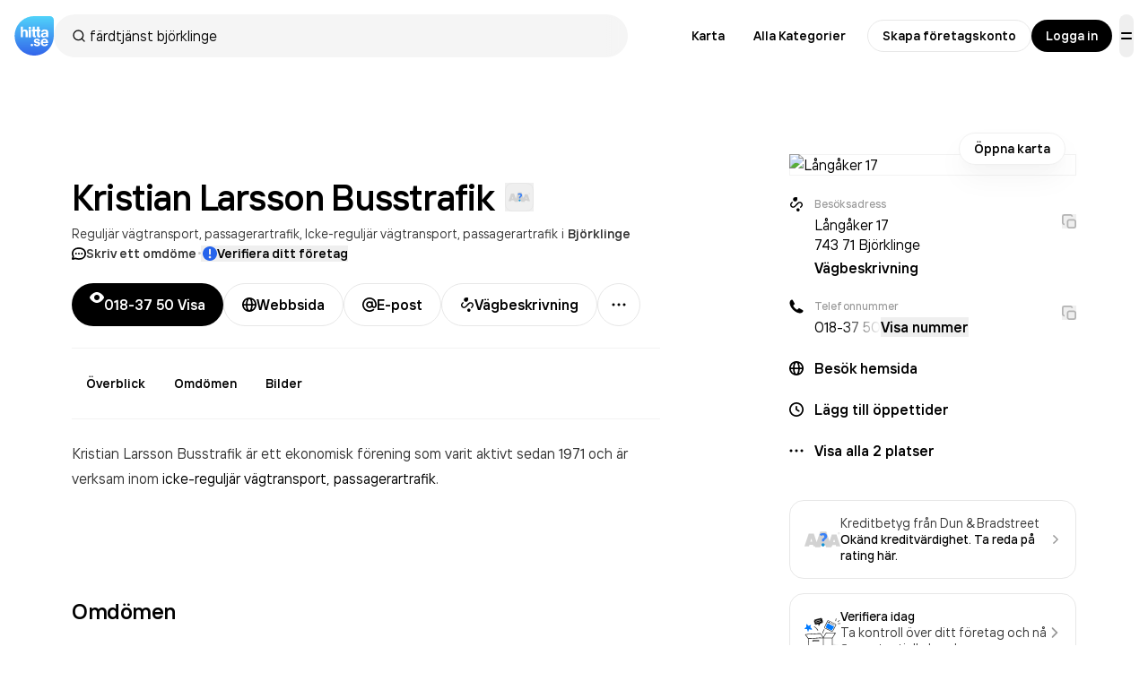

--- FILE ---
content_type: text/html; charset=utf-8
request_url: https://www.google.com/recaptcha/api2/anchor?ar=1&k=6Lfm3bYUAAAAAPoVuCyjoxlL0Vx36y0tEFNOxLJV&co=aHR0cHM6Ly93d3cuaGl0dGEuc2U6NDQz&hl=en&v=PoyoqOPhxBO7pBk68S4YbpHZ&size=invisible&anchor-ms=20000&execute-ms=30000&cb=x1xun3ermi80
body_size: 48612
content:
<!DOCTYPE HTML><html dir="ltr" lang="en"><head><meta http-equiv="Content-Type" content="text/html; charset=UTF-8">
<meta http-equiv="X-UA-Compatible" content="IE=edge">
<title>reCAPTCHA</title>
<style type="text/css">
/* cyrillic-ext */
@font-face {
  font-family: 'Roboto';
  font-style: normal;
  font-weight: 400;
  font-stretch: 100%;
  src: url(//fonts.gstatic.com/s/roboto/v48/KFO7CnqEu92Fr1ME7kSn66aGLdTylUAMa3GUBHMdazTgWw.woff2) format('woff2');
  unicode-range: U+0460-052F, U+1C80-1C8A, U+20B4, U+2DE0-2DFF, U+A640-A69F, U+FE2E-FE2F;
}
/* cyrillic */
@font-face {
  font-family: 'Roboto';
  font-style: normal;
  font-weight: 400;
  font-stretch: 100%;
  src: url(//fonts.gstatic.com/s/roboto/v48/KFO7CnqEu92Fr1ME7kSn66aGLdTylUAMa3iUBHMdazTgWw.woff2) format('woff2');
  unicode-range: U+0301, U+0400-045F, U+0490-0491, U+04B0-04B1, U+2116;
}
/* greek-ext */
@font-face {
  font-family: 'Roboto';
  font-style: normal;
  font-weight: 400;
  font-stretch: 100%;
  src: url(//fonts.gstatic.com/s/roboto/v48/KFO7CnqEu92Fr1ME7kSn66aGLdTylUAMa3CUBHMdazTgWw.woff2) format('woff2');
  unicode-range: U+1F00-1FFF;
}
/* greek */
@font-face {
  font-family: 'Roboto';
  font-style: normal;
  font-weight: 400;
  font-stretch: 100%;
  src: url(//fonts.gstatic.com/s/roboto/v48/KFO7CnqEu92Fr1ME7kSn66aGLdTylUAMa3-UBHMdazTgWw.woff2) format('woff2');
  unicode-range: U+0370-0377, U+037A-037F, U+0384-038A, U+038C, U+038E-03A1, U+03A3-03FF;
}
/* math */
@font-face {
  font-family: 'Roboto';
  font-style: normal;
  font-weight: 400;
  font-stretch: 100%;
  src: url(//fonts.gstatic.com/s/roboto/v48/KFO7CnqEu92Fr1ME7kSn66aGLdTylUAMawCUBHMdazTgWw.woff2) format('woff2');
  unicode-range: U+0302-0303, U+0305, U+0307-0308, U+0310, U+0312, U+0315, U+031A, U+0326-0327, U+032C, U+032F-0330, U+0332-0333, U+0338, U+033A, U+0346, U+034D, U+0391-03A1, U+03A3-03A9, U+03B1-03C9, U+03D1, U+03D5-03D6, U+03F0-03F1, U+03F4-03F5, U+2016-2017, U+2034-2038, U+203C, U+2040, U+2043, U+2047, U+2050, U+2057, U+205F, U+2070-2071, U+2074-208E, U+2090-209C, U+20D0-20DC, U+20E1, U+20E5-20EF, U+2100-2112, U+2114-2115, U+2117-2121, U+2123-214F, U+2190, U+2192, U+2194-21AE, U+21B0-21E5, U+21F1-21F2, U+21F4-2211, U+2213-2214, U+2216-22FF, U+2308-230B, U+2310, U+2319, U+231C-2321, U+2336-237A, U+237C, U+2395, U+239B-23B7, U+23D0, U+23DC-23E1, U+2474-2475, U+25AF, U+25B3, U+25B7, U+25BD, U+25C1, U+25CA, U+25CC, U+25FB, U+266D-266F, U+27C0-27FF, U+2900-2AFF, U+2B0E-2B11, U+2B30-2B4C, U+2BFE, U+3030, U+FF5B, U+FF5D, U+1D400-1D7FF, U+1EE00-1EEFF;
}
/* symbols */
@font-face {
  font-family: 'Roboto';
  font-style: normal;
  font-weight: 400;
  font-stretch: 100%;
  src: url(//fonts.gstatic.com/s/roboto/v48/KFO7CnqEu92Fr1ME7kSn66aGLdTylUAMaxKUBHMdazTgWw.woff2) format('woff2');
  unicode-range: U+0001-000C, U+000E-001F, U+007F-009F, U+20DD-20E0, U+20E2-20E4, U+2150-218F, U+2190, U+2192, U+2194-2199, U+21AF, U+21E6-21F0, U+21F3, U+2218-2219, U+2299, U+22C4-22C6, U+2300-243F, U+2440-244A, U+2460-24FF, U+25A0-27BF, U+2800-28FF, U+2921-2922, U+2981, U+29BF, U+29EB, U+2B00-2BFF, U+4DC0-4DFF, U+FFF9-FFFB, U+10140-1018E, U+10190-1019C, U+101A0, U+101D0-101FD, U+102E0-102FB, U+10E60-10E7E, U+1D2C0-1D2D3, U+1D2E0-1D37F, U+1F000-1F0FF, U+1F100-1F1AD, U+1F1E6-1F1FF, U+1F30D-1F30F, U+1F315, U+1F31C, U+1F31E, U+1F320-1F32C, U+1F336, U+1F378, U+1F37D, U+1F382, U+1F393-1F39F, U+1F3A7-1F3A8, U+1F3AC-1F3AF, U+1F3C2, U+1F3C4-1F3C6, U+1F3CA-1F3CE, U+1F3D4-1F3E0, U+1F3ED, U+1F3F1-1F3F3, U+1F3F5-1F3F7, U+1F408, U+1F415, U+1F41F, U+1F426, U+1F43F, U+1F441-1F442, U+1F444, U+1F446-1F449, U+1F44C-1F44E, U+1F453, U+1F46A, U+1F47D, U+1F4A3, U+1F4B0, U+1F4B3, U+1F4B9, U+1F4BB, U+1F4BF, U+1F4C8-1F4CB, U+1F4D6, U+1F4DA, U+1F4DF, U+1F4E3-1F4E6, U+1F4EA-1F4ED, U+1F4F7, U+1F4F9-1F4FB, U+1F4FD-1F4FE, U+1F503, U+1F507-1F50B, U+1F50D, U+1F512-1F513, U+1F53E-1F54A, U+1F54F-1F5FA, U+1F610, U+1F650-1F67F, U+1F687, U+1F68D, U+1F691, U+1F694, U+1F698, U+1F6AD, U+1F6B2, U+1F6B9-1F6BA, U+1F6BC, U+1F6C6-1F6CF, U+1F6D3-1F6D7, U+1F6E0-1F6EA, U+1F6F0-1F6F3, U+1F6F7-1F6FC, U+1F700-1F7FF, U+1F800-1F80B, U+1F810-1F847, U+1F850-1F859, U+1F860-1F887, U+1F890-1F8AD, U+1F8B0-1F8BB, U+1F8C0-1F8C1, U+1F900-1F90B, U+1F93B, U+1F946, U+1F984, U+1F996, U+1F9E9, U+1FA00-1FA6F, U+1FA70-1FA7C, U+1FA80-1FA89, U+1FA8F-1FAC6, U+1FACE-1FADC, U+1FADF-1FAE9, U+1FAF0-1FAF8, U+1FB00-1FBFF;
}
/* vietnamese */
@font-face {
  font-family: 'Roboto';
  font-style: normal;
  font-weight: 400;
  font-stretch: 100%;
  src: url(//fonts.gstatic.com/s/roboto/v48/KFO7CnqEu92Fr1ME7kSn66aGLdTylUAMa3OUBHMdazTgWw.woff2) format('woff2');
  unicode-range: U+0102-0103, U+0110-0111, U+0128-0129, U+0168-0169, U+01A0-01A1, U+01AF-01B0, U+0300-0301, U+0303-0304, U+0308-0309, U+0323, U+0329, U+1EA0-1EF9, U+20AB;
}
/* latin-ext */
@font-face {
  font-family: 'Roboto';
  font-style: normal;
  font-weight: 400;
  font-stretch: 100%;
  src: url(//fonts.gstatic.com/s/roboto/v48/KFO7CnqEu92Fr1ME7kSn66aGLdTylUAMa3KUBHMdazTgWw.woff2) format('woff2');
  unicode-range: U+0100-02BA, U+02BD-02C5, U+02C7-02CC, U+02CE-02D7, U+02DD-02FF, U+0304, U+0308, U+0329, U+1D00-1DBF, U+1E00-1E9F, U+1EF2-1EFF, U+2020, U+20A0-20AB, U+20AD-20C0, U+2113, U+2C60-2C7F, U+A720-A7FF;
}
/* latin */
@font-face {
  font-family: 'Roboto';
  font-style: normal;
  font-weight: 400;
  font-stretch: 100%;
  src: url(//fonts.gstatic.com/s/roboto/v48/KFO7CnqEu92Fr1ME7kSn66aGLdTylUAMa3yUBHMdazQ.woff2) format('woff2');
  unicode-range: U+0000-00FF, U+0131, U+0152-0153, U+02BB-02BC, U+02C6, U+02DA, U+02DC, U+0304, U+0308, U+0329, U+2000-206F, U+20AC, U+2122, U+2191, U+2193, U+2212, U+2215, U+FEFF, U+FFFD;
}
/* cyrillic-ext */
@font-face {
  font-family: 'Roboto';
  font-style: normal;
  font-weight: 500;
  font-stretch: 100%;
  src: url(//fonts.gstatic.com/s/roboto/v48/KFO7CnqEu92Fr1ME7kSn66aGLdTylUAMa3GUBHMdazTgWw.woff2) format('woff2');
  unicode-range: U+0460-052F, U+1C80-1C8A, U+20B4, U+2DE0-2DFF, U+A640-A69F, U+FE2E-FE2F;
}
/* cyrillic */
@font-face {
  font-family: 'Roboto';
  font-style: normal;
  font-weight: 500;
  font-stretch: 100%;
  src: url(//fonts.gstatic.com/s/roboto/v48/KFO7CnqEu92Fr1ME7kSn66aGLdTylUAMa3iUBHMdazTgWw.woff2) format('woff2');
  unicode-range: U+0301, U+0400-045F, U+0490-0491, U+04B0-04B1, U+2116;
}
/* greek-ext */
@font-face {
  font-family: 'Roboto';
  font-style: normal;
  font-weight: 500;
  font-stretch: 100%;
  src: url(//fonts.gstatic.com/s/roboto/v48/KFO7CnqEu92Fr1ME7kSn66aGLdTylUAMa3CUBHMdazTgWw.woff2) format('woff2');
  unicode-range: U+1F00-1FFF;
}
/* greek */
@font-face {
  font-family: 'Roboto';
  font-style: normal;
  font-weight: 500;
  font-stretch: 100%;
  src: url(//fonts.gstatic.com/s/roboto/v48/KFO7CnqEu92Fr1ME7kSn66aGLdTylUAMa3-UBHMdazTgWw.woff2) format('woff2');
  unicode-range: U+0370-0377, U+037A-037F, U+0384-038A, U+038C, U+038E-03A1, U+03A3-03FF;
}
/* math */
@font-face {
  font-family: 'Roboto';
  font-style: normal;
  font-weight: 500;
  font-stretch: 100%;
  src: url(//fonts.gstatic.com/s/roboto/v48/KFO7CnqEu92Fr1ME7kSn66aGLdTylUAMawCUBHMdazTgWw.woff2) format('woff2');
  unicode-range: U+0302-0303, U+0305, U+0307-0308, U+0310, U+0312, U+0315, U+031A, U+0326-0327, U+032C, U+032F-0330, U+0332-0333, U+0338, U+033A, U+0346, U+034D, U+0391-03A1, U+03A3-03A9, U+03B1-03C9, U+03D1, U+03D5-03D6, U+03F0-03F1, U+03F4-03F5, U+2016-2017, U+2034-2038, U+203C, U+2040, U+2043, U+2047, U+2050, U+2057, U+205F, U+2070-2071, U+2074-208E, U+2090-209C, U+20D0-20DC, U+20E1, U+20E5-20EF, U+2100-2112, U+2114-2115, U+2117-2121, U+2123-214F, U+2190, U+2192, U+2194-21AE, U+21B0-21E5, U+21F1-21F2, U+21F4-2211, U+2213-2214, U+2216-22FF, U+2308-230B, U+2310, U+2319, U+231C-2321, U+2336-237A, U+237C, U+2395, U+239B-23B7, U+23D0, U+23DC-23E1, U+2474-2475, U+25AF, U+25B3, U+25B7, U+25BD, U+25C1, U+25CA, U+25CC, U+25FB, U+266D-266F, U+27C0-27FF, U+2900-2AFF, U+2B0E-2B11, U+2B30-2B4C, U+2BFE, U+3030, U+FF5B, U+FF5D, U+1D400-1D7FF, U+1EE00-1EEFF;
}
/* symbols */
@font-face {
  font-family: 'Roboto';
  font-style: normal;
  font-weight: 500;
  font-stretch: 100%;
  src: url(//fonts.gstatic.com/s/roboto/v48/KFO7CnqEu92Fr1ME7kSn66aGLdTylUAMaxKUBHMdazTgWw.woff2) format('woff2');
  unicode-range: U+0001-000C, U+000E-001F, U+007F-009F, U+20DD-20E0, U+20E2-20E4, U+2150-218F, U+2190, U+2192, U+2194-2199, U+21AF, U+21E6-21F0, U+21F3, U+2218-2219, U+2299, U+22C4-22C6, U+2300-243F, U+2440-244A, U+2460-24FF, U+25A0-27BF, U+2800-28FF, U+2921-2922, U+2981, U+29BF, U+29EB, U+2B00-2BFF, U+4DC0-4DFF, U+FFF9-FFFB, U+10140-1018E, U+10190-1019C, U+101A0, U+101D0-101FD, U+102E0-102FB, U+10E60-10E7E, U+1D2C0-1D2D3, U+1D2E0-1D37F, U+1F000-1F0FF, U+1F100-1F1AD, U+1F1E6-1F1FF, U+1F30D-1F30F, U+1F315, U+1F31C, U+1F31E, U+1F320-1F32C, U+1F336, U+1F378, U+1F37D, U+1F382, U+1F393-1F39F, U+1F3A7-1F3A8, U+1F3AC-1F3AF, U+1F3C2, U+1F3C4-1F3C6, U+1F3CA-1F3CE, U+1F3D4-1F3E0, U+1F3ED, U+1F3F1-1F3F3, U+1F3F5-1F3F7, U+1F408, U+1F415, U+1F41F, U+1F426, U+1F43F, U+1F441-1F442, U+1F444, U+1F446-1F449, U+1F44C-1F44E, U+1F453, U+1F46A, U+1F47D, U+1F4A3, U+1F4B0, U+1F4B3, U+1F4B9, U+1F4BB, U+1F4BF, U+1F4C8-1F4CB, U+1F4D6, U+1F4DA, U+1F4DF, U+1F4E3-1F4E6, U+1F4EA-1F4ED, U+1F4F7, U+1F4F9-1F4FB, U+1F4FD-1F4FE, U+1F503, U+1F507-1F50B, U+1F50D, U+1F512-1F513, U+1F53E-1F54A, U+1F54F-1F5FA, U+1F610, U+1F650-1F67F, U+1F687, U+1F68D, U+1F691, U+1F694, U+1F698, U+1F6AD, U+1F6B2, U+1F6B9-1F6BA, U+1F6BC, U+1F6C6-1F6CF, U+1F6D3-1F6D7, U+1F6E0-1F6EA, U+1F6F0-1F6F3, U+1F6F7-1F6FC, U+1F700-1F7FF, U+1F800-1F80B, U+1F810-1F847, U+1F850-1F859, U+1F860-1F887, U+1F890-1F8AD, U+1F8B0-1F8BB, U+1F8C0-1F8C1, U+1F900-1F90B, U+1F93B, U+1F946, U+1F984, U+1F996, U+1F9E9, U+1FA00-1FA6F, U+1FA70-1FA7C, U+1FA80-1FA89, U+1FA8F-1FAC6, U+1FACE-1FADC, U+1FADF-1FAE9, U+1FAF0-1FAF8, U+1FB00-1FBFF;
}
/* vietnamese */
@font-face {
  font-family: 'Roboto';
  font-style: normal;
  font-weight: 500;
  font-stretch: 100%;
  src: url(//fonts.gstatic.com/s/roboto/v48/KFO7CnqEu92Fr1ME7kSn66aGLdTylUAMa3OUBHMdazTgWw.woff2) format('woff2');
  unicode-range: U+0102-0103, U+0110-0111, U+0128-0129, U+0168-0169, U+01A0-01A1, U+01AF-01B0, U+0300-0301, U+0303-0304, U+0308-0309, U+0323, U+0329, U+1EA0-1EF9, U+20AB;
}
/* latin-ext */
@font-face {
  font-family: 'Roboto';
  font-style: normal;
  font-weight: 500;
  font-stretch: 100%;
  src: url(//fonts.gstatic.com/s/roboto/v48/KFO7CnqEu92Fr1ME7kSn66aGLdTylUAMa3KUBHMdazTgWw.woff2) format('woff2');
  unicode-range: U+0100-02BA, U+02BD-02C5, U+02C7-02CC, U+02CE-02D7, U+02DD-02FF, U+0304, U+0308, U+0329, U+1D00-1DBF, U+1E00-1E9F, U+1EF2-1EFF, U+2020, U+20A0-20AB, U+20AD-20C0, U+2113, U+2C60-2C7F, U+A720-A7FF;
}
/* latin */
@font-face {
  font-family: 'Roboto';
  font-style: normal;
  font-weight: 500;
  font-stretch: 100%;
  src: url(//fonts.gstatic.com/s/roboto/v48/KFO7CnqEu92Fr1ME7kSn66aGLdTylUAMa3yUBHMdazQ.woff2) format('woff2');
  unicode-range: U+0000-00FF, U+0131, U+0152-0153, U+02BB-02BC, U+02C6, U+02DA, U+02DC, U+0304, U+0308, U+0329, U+2000-206F, U+20AC, U+2122, U+2191, U+2193, U+2212, U+2215, U+FEFF, U+FFFD;
}
/* cyrillic-ext */
@font-face {
  font-family: 'Roboto';
  font-style: normal;
  font-weight: 900;
  font-stretch: 100%;
  src: url(//fonts.gstatic.com/s/roboto/v48/KFO7CnqEu92Fr1ME7kSn66aGLdTylUAMa3GUBHMdazTgWw.woff2) format('woff2');
  unicode-range: U+0460-052F, U+1C80-1C8A, U+20B4, U+2DE0-2DFF, U+A640-A69F, U+FE2E-FE2F;
}
/* cyrillic */
@font-face {
  font-family: 'Roboto';
  font-style: normal;
  font-weight: 900;
  font-stretch: 100%;
  src: url(//fonts.gstatic.com/s/roboto/v48/KFO7CnqEu92Fr1ME7kSn66aGLdTylUAMa3iUBHMdazTgWw.woff2) format('woff2');
  unicode-range: U+0301, U+0400-045F, U+0490-0491, U+04B0-04B1, U+2116;
}
/* greek-ext */
@font-face {
  font-family: 'Roboto';
  font-style: normal;
  font-weight: 900;
  font-stretch: 100%;
  src: url(//fonts.gstatic.com/s/roboto/v48/KFO7CnqEu92Fr1ME7kSn66aGLdTylUAMa3CUBHMdazTgWw.woff2) format('woff2');
  unicode-range: U+1F00-1FFF;
}
/* greek */
@font-face {
  font-family: 'Roboto';
  font-style: normal;
  font-weight: 900;
  font-stretch: 100%;
  src: url(//fonts.gstatic.com/s/roboto/v48/KFO7CnqEu92Fr1ME7kSn66aGLdTylUAMa3-UBHMdazTgWw.woff2) format('woff2');
  unicode-range: U+0370-0377, U+037A-037F, U+0384-038A, U+038C, U+038E-03A1, U+03A3-03FF;
}
/* math */
@font-face {
  font-family: 'Roboto';
  font-style: normal;
  font-weight: 900;
  font-stretch: 100%;
  src: url(//fonts.gstatic.com/s/roboto/v48/KFO7CnqEu92Fr1ME7kSn66aGLdTylUAMawCUBHMdazTgWw.woff2) format('woff2');
  unicode-range: U+0302-0303, U+0305, U+0307-0308, U+0310, U+0312, U+0315, U+031A, U+0326-0327, U+032C, U+032F-0330, U+0332-0333, U+0338, U+033A, U+0346, U+034D, U+0391-03A1, U+03A3-03A9, U+03B1-03C9, U+03D1, U+03D5-03D6, U+03F0-03F1, U+03F4-03F5, U+2016-2017, U+2034-2038, U+203C, U+2040, U+2043, U+2047, U+2050, U+2057, U+205F, U+2070-2071, U+2074-208E, U+2090-209C, U+20D0-20DC, U+20E1, U+20E5-20EF, U+2100-2112, U+2114-2115, U+2117-2121, U+2123-214F, U+2190, U+2192, U+2194-21AE, U+21B0-21E5, U+21F1-21F2, U+21F4-2211, U+2213-2214, U+2216-22FF, U+2308-230B, U+2310, U+2319, U+231C-2321, U+2336-237A, U+237C, U+2395, U+239B-23B7, U+23D0, U+23DC-23E1, U+2474-2475, U+25AF, U+25B3, U+25B7, U+25BD, U+25C1, U+25CA, U+25CC, U+25FB, U+266D-266F, U+27C0-27FF, U+2900-2AFF, U+2B0E-2B11, U+2B30-2B4C, U+2BFE, U+3030, U+FF5B, U+FF5D, U+1D400-1D7FF, U+1EE00-1EEFF;
}
/* symbols */
@font-face {
  font-family: 'Roboto';
  font-style: normal;
  font-weight: 900;
  font-stretch: 100%;
  src: url(//fonts.gstatic.com/s/roboto/v48/KFO7CnqEu92Fr1ME7kSn66aGLdTylUAMaxKUBHMdazTgWw.woff2) format('woff2');
  unicode-range: U+0001-000C, U+000E-001F, U+007F-009F, U+20DD-20E0, U+20E2-20E4, U+2150-218F, U+2190, U+2192, U+2194-2199, U+21AF, U+21E6-21F0, U+21F3, U+2218-2219, U+2299, U+22C4-22C6, U+2300-243F, U+2440-244A, U+2460-24FF, U+25A0-27BF, U+2800-28FF, U+2921-2922, U+2981, U+29BF, U+29EB, U+2B00-2BFF, U+4DC0-4DFF, U+FFF9-FFFB, U+10140-1018E, U+10190-1019C, U+101A0, U+101D0-101FD, U+102E0-102FB, U+10E60-10E7E, U+1D2C0-1D2D3, U+1D2E0-1D37F, U+1F000-1F0FF, U+1F100-1F1AD, U+1F1E6-1F1FF, U+1F30D-1F30F, U+1F315, U+1F31C, U+1F31E, U+1F320-1F32C, U+1F336, U+1F378, U+1F37D, U+1F382, U+1F393-1F39F, U+1F3A7-1F3A8, U+1F3AC-1F3AF, U+1F3C2, U+1F3C4-1F3C6, U+1F3CA-1F3CE, U+1F3D4-1F3E0, U+1F3ED, U+1F3F1-1F3F3, U+1F3F5-1F3F7, U+1F408, U+1F415, U+1F41F, U+1F426, U+1F43F, U+1F441-1F442, U+1F444, U+1F446-1F449, U+1F44C-1F44E, U+1F453, U+1F46A, U+1F47D, U+1F4A3, U+1F4B0, U+1F4B3, U+1F4B9, U+1F4BB, U+1F4BF, U+1F4C8-1F4CB, U+1F4D6, U+1F4DA, U+1F4DF, U+1F4E3-1F4E6, U+1F4EA-1F4ED, U+1F4F7, U+1F4F9-1F4FB, U+1F4FD-1F4FE, U+1F503, U+1F507-1F50B, U+1F50D, U+1F512-1F513, U+1F53E-1F54A, U+1F54F-1F5FA, U+1F610, U+1F650-1F67F, U+1F687, U+1F68D, U+1F691, U+1F694, U+1F698, U+1F6AD, U+1F6B2, U+1F6B9-1F6BA, U+1F6BC, U+1F6C6-1F6CF, U+1F6D3-1F6D7, U+1F6E0-1F6EA, U+1F6F0-1F6F3, U+1F6F7-1F6FC, U+1F700-1F7FF, U+1F800-1F80B, U+1F810-1F847, U+1F850-1F859, U+1F860-1F887, U+1F890-1F8AD, U+1F8B0-1F8BB, U+1F8C0-1F8C1, U+1F900-1F90B, U+1F93B, U+1F946, U+1F984, U+1F996, U+1F9E9, U+1FA00-1FA6F, U+1FA70-1FA7C, U+1FA80-1FA89, U+1FA8F-1FAC6, U+1FACE-1FADC, U+1FADF-1FAE9, U+1FAF0-1FAF8, U+1FB00-1FBFF;
}
/* vietnamese */
@font-face {
  font-family: 'Roboto';
  font-style: normal;
  font-weight: 900;
  font-stretch: 100%;
  src: url(//fonts.gstatic.com/s/roboto/v48/KFO7CnqEu92Fr1ME7kSn66aGLdTylUAMa3OUBHMdazTgWw.woff2) format('woff2');
  unicode-range: U+0102-0103, U+0110-0111, U+0128-0129, U+0168-0169, U+01A0-01A1, U+01AF-01B0, U+0300-0301, U+0303-0304, U+0308-0309, U+0323, U+0329, U+1EA0-1EF9, U+20AB;
}
/* latin-ext */
@font-face {
  font-family: 'Roboto';
  font-style: normal;
  font-weight: 900;
  font-stretch: 100%;
  src: url(//fonts.gstatic.com/s/roboto/v48/KFO7CnqEu92Fr1ME7kSn66aGLdTylUAMa3KUBHMdazTgWw.woff2) format('woff2');
  unicode-range: U+0100-02BA, U+02BD-02C5, U+02C7-02CC, U+02CE-02D7, U+02DD-02FF, U+0304, U+0308, U+0329, U+1D00-1DBF, U+1E00-1E9F, U+1EF2-1EFF, U+2020, U+20A0-20AB, U+20AD-20C0, U+2113, U+2C60-2C7F, U+A720-A7FF;
}
/* latin */
@font-face {
  font-family: 'Roboto';
  font-style: normal;
  font-weight: 900;
  font-stretch: 100%;
  src: url(//fonts.gstatic.com/s/roboto/v48/KFO7CnqEu92Fr1ME7kSn66aGLdTylUAMa3yUBHMdazQ.woff2) format('woff2');
  unicode-range: U+0000-00FF, U+0131, U+0152-0153, U+02BB-02BC, U+02C6, U+02DA, U+02DC, U+0304, U+0308, U+0329, U+2000-206F, U+20AC, U+2122, U+2191, U+2193, U+2212, U+2215, U+FEFF, U+FFFD;
}

</style>
<link rel="stylesheet" type="text/css" href="https://www.gstatic.com/recaptcha/releases/PoyoqOPhxBO7pBk68S4YbpHZ/styles__ltr.css">
<script nonce="jhVCSA3MMXM2_k8ur49cBQ" type="text/javascript">window['__recaptcha_api'] = 'https://www.google.com/recaptcha/api2/';</script>
<script type="text/javascript" src="https://www.gstatic.com/recaptcha/releases/PoyoqOPhxBO7pBk68S4YbpHZ/recaptcha__en.js" nonce="jhVCSA3MMXM2_k8ur49cBQ">
      
    </script></head>
<body><div id="rc-anchor-alert" class="rc-anchor-alert"></div>
<input type="hidden" id="recaptcha-token" value="[base64]">
<script type="text/javascript" nonce="jhVCSA3MMXM2_k8ur49cBQ">
      recaptcha.anchor.Main.init("[\x22ainput\x22,[\x22bgdata\x22,\x22\x22,\[base64]/[base64]/MjU1Ong/[base64]/[base64]/[base64]/[base64]/[base64]/[base64]/[base64]/[base64]/[base64]/[base64]/[base64]/[base64]/[base64]/[base64]/[base64]\\u003d\x22,\[base64]\\u003d\x22,\x22wrrDvMOZbylBwrw/wp9wSMKSQcOPZsOie1R1XsK8IyvDm8O0Z8K0fD9lwo/[base64]/DgcKywrbDkU/ConfDosObOQHDsD/CkMOtF2B2w5New4HDs8Ouw4RGEgbCucOYFnZ5DU8fL8Ovwrt2wo58IAtww7dSwrvClMOVw5XDrcO2wq9oUcKFw5RRw6PDnMOAw65BV8OrSCbDhsOWwod6EMKBw6TCj8OabcKXw59Mw6hdw4t/woTDj8K4w7Q6w4TCgEXDjkgvw77Duk3CugZ/WFbCuGHDhcOrw4bCqXvCucKHw5HCq1DDpMO5dcO0w4HCjMOjbBd+woDDhsOxQEjDv1dow7nDnhwYwqAvEWnDuiZOw6keHj3DpBnDm23Cs1FRPEEcJ8Onw41SDsKhDSLDr8Ohwo3DocOLQMOsacKnwqnDnSrDuMOSdWQ7w5vDry7DoMKvDMOePcOiw7LDpMK/FcKKw6nCuMOjccOHw6vCm8KOwoTCjMOlQyJTw67DmgrDm8KQw5xUVsKsw5NYWcOKH8OTEyzCqsOiPsOIbsO/wpwQXcKGwr3Dj3R2wrAtEj8MMMOuXxXCiEMEFMO5XMOow5DDiTfCknPDv3kQw7rCpHk8wqvCij56MyPDpMOew4E0w5NlBBPCkWJgwoXCrnYOPHzDl8Oiw4bDhj90XcKaw5Ukw6XChcKVwofDgMOMMcKTwpIGKsO/ecKYYMOJPWomwp/Ci8K5PsKdUwdPA8OwBDnDq8Obw40vaAPDk1nCqCbCpsOvw6/DjRnCsgvCh8OWwqsFw5hBwrUzwpjCpMKtwpXCuyJVw4FNfn3DjMK7wp5lfm4ZdG53VG/DscKKTSA8FRpAR8OPLsOcK8KlaR/ClcOJKwDDq8K1O8KTw7HDkAZ5Kz0CwqgtV8OnwrzCghl6AsKddjDDjMOGwrNFw70BAMOHAR/DgwbChhgGw70rw6vDn8KMw4XConwBLlJKQMOCJMOxO8Olw5zDmzlAwoLCvMOveQY9ZcOwccO8wobDscO0IgfDpcK8w7Agw5AIbzjDpMK/cx/CrmRkw57CisKKc8K5wp7Cu0EAw5LDv8KYGsOJC8OswoAnFWLDhDgdUmt5wrbCsiw3DsK/w7zCrxDDtcOzw7ccAAXCm0/CoMOVwr5YNlROwpkwd2zCjADCs8ObT3s/w5HDli8VWWkwJmkUfT7DkyRtw4U5w594LMOcw4VuWsOYdMKbwqZdw40nIANNw5nDsHt+w5BtLcOrw6MQwr/DgmjCvzssaMOzw4F/woRjdcKVwoLDrQ/DowTDl8K4w6fDuFVDTSldwp/Dny8Dw4PCty/[base64]/Dj2RWwqlMRnrDl3xOw4Y/[base64]/DmkDCksKTQgfCgxYvXsOIQVvCmgwwfcO3w5UyLHJAZ8Ouw7oIOsOfPcONGSdvSGHDvMOzRcKTMVjCvcOgQgbClz/DoD4iw4jCgUUVR8K6w5/DhS9cGSNuwqrDtsOedFYQGcOPTcKxw5DCjijDpsKhFMKWwpVRw7rDtMKaw4nDuAfDj17Co8Kfw4LCjW/DpkjCjsKIwp8cw6JswoZAe0Mxw4HDtcKpw5RlwrjDrcOXecOGwpdUJcORw7QUYFPCtWFfw45Kw4gBw7ATwr3Cn8OaLmvCqmHDizPCpRHDlMKtwrTCucOqQsOuX8OITkBDw61Iw6DCpUjDsMOlJsOWw4lew6nDhipSGxHDog7CmCRGwq/DhxgaDxjDqsK2aD5zw5N/R8KPMmXCkBFQEcOtw7p9w6rDh8KxRh/Ds8KrwrpKIMOoemvDkhg3wrVdw7d/BUcXwpzDpsORw6ocOWNMMDHCpcKrA8KNbsOFw7hlZC8pwpw/w53CtH0Aw4HDgcKYMMO4IcKGFMKHamPCt0FEZlrDucKEwr1OHMOJw5PDhMKURkjCujfDpMOVCcKOwq4FwrPCvcO1wrnDssKpecOBw5XCt0cJcMO6wqXCpcO6GX3DtUMIM8OKA2xCw7PDoMOldWfDiSoMQMO/[base64]/wpbDplN1DUTCm3ROO8KuATprwoHDvMK1RTTDlsKCHMOYw6XCpsOLasO1wpcHw5bCqcKTAsKRw5/[base64]/DtsOQwp1JbcORw5bCgBAyVFHDmTvDhMOBwowTw4vDncK7wrHDuzrDj0XCnSzDpMOAwqVpwrppfMK7wolZbSc3LcKnPlcwL8KmwpwVw7HCrlDCjG7CjXTCkMO3wp/[base64]/[base64]/DrzTDiWpTW34hw4hNwqPDrHvCp1vDmsOOwqY2wrXCuVgMNDBLw5HChU1VUDwwRSHClcOEw5AXwpM7w4kbbMK3PcK3w6JZwo87bU/DsMOqw5J5w7zCvB02woAvSMKJw47Dg8KnTMKXFQrDjcKnw5PCoCRYX0ZswpQFMcKzB8KWfT3Ci8KJw4PCi8O6GsObMkQ6NVZFwoPCny0bw6fDhWXCnk8VwovCjMOEw5/DmzbCn8K5OBIQEcKPwrvCnn1ww7zDssOkwrTCr8KAT27DkTt6LXhKbFXCnX/CuTbDhXsOwqoNw67DpcOgRl89w6LDrcOuw5M4dHzDhcK0cMOtVMOzAMKgwop7CB00w5BIwrHDgUDDucOZT8KLw6TDh8KZw5DDjAZEaUdpw4JZPsKww5wvIz/[base64]/DpMOpwp55wpHCoyPCo8KXwo7Cs14Jw6/CosKIwrswwpxRE8OYw6Q7IcOgFXoxwoXDhMKdwp0Nw5I2wrLCoMOeScKlOcK1P8KdPsK1w6EeDBbDhXLDp8OOwoYFSMK5Z8KTJnPDr8Owwr1vwoDCu0rCoCDCiMKTwo9OwrUFasKqwrbDqMOBH8KfZMO/wpbDsGldw6B1d0JTwqwLw50Vw7FoFQUcwo/DgxpJUMOXwoxbw5TCjA3CuSQ0c1vDrxjCj8OzwpwswrjCmifCrMOlw7zCtsKOGgpww7PCscOvQsKaw5zDlS/DmEPCiMKTwojDgcKpKj7DqHrCmFHDj8KUOcOdcGJufx85wq7Cuy9jw5PDtcKWTcOXw57Drmdmw7kTUcKZwqsKLG4TXArDvCfCqEdcZMO/w45cVMOowq4JXwDCtUgOworDisKkPcODe8OOKcKpwrLDmcK/w6lgwqZIS8OdXWDDpxRGw5PDrS/DrCcUw6wXA8Kiwpk9w5rDn8OOwpxMYkkjwpfCkcOqfF/CosKPZsKnw7wjw5IPFsOHG8OiJMKtw601OMOCCS/CkFEqaHkBw5LDhl4jwqfCosOjNsKSLsO7wq/DucKhLS3DlcO6IU83w5HCkMOjPcKcASvDj8KJASbCocKdwoRww49twrPDvMKDRkpoKsO8XUzCum0jHcK0OCvChcOSwoxjezPCrlnCklfCvgjDmh4uw7ZwwpTCq2bCiQhYcsOCRn0Qw4nClsOtFVLCiG/ChMOOw4RewoANwqgseiTCoifCkMK7w6RRwpkEVygtw44mZsOEEsKpcMOzwrVuw5zDoyw/w5fDmsKWRhnDqMKVw7p3woPCnsKQI8OxdgXCjibDuD/CkWnCmUXDvVZqw6tMwp3DlsOgw6B+wp0dI8OKJxddwrzCjcOMw5fDhkBzw7kOw4TCrcOGw4NIaFjCgcKAVsObw4cUw6jChcKFD8KxKlBaw6IPO1I8w5/[base64]/S8KvaR7DocOew4dlLsOkOh3DvcKBwrDDrMKNwqBDf09dNBYDwpjCtnM/w5EQZXrDjAXDr8KjCcOzw7LDnC9eZ2/CuljDim3Do8OnO8Kqwr7DhC7CqgnDkMO8blIcTsOVAMKXSnlpNTMMwrPCsHYTw4/CpMKCw64Ow5LCvsOWw6w5Cgg5JcOMwqnDtypmBMOkVjMiEgkYw4osPcKMwrfDhA1OO0lPXsOlwq8gwpYHwpDClsO/wqMIFcOfM8OaGxzCsMO6w4B6P8K0cgh7OsOOKDXDiTsRw6McNsO/BMOcwoNUfhcMWcKVHx3DkxtYAw/CjkfClRRsbsOJw43CqMKLXHlvw40bw6RJw6N/QBYLwosXwpPDugjDgsKwG2g+H8KIFBs0wqgPJ3xlLB0RcVpfScKKDcOOesOkNQfCui/DtXRGw7QrVCkywpDDuMKWw5XDp8Kze23DqxtYwpFAw4xTYMKhV0TDulcsbsKrHcKTw7LDpcKwV3Z8GcOcMEUgw5nCsn8fEn5xQX5KJ2tobsKjUsKnwrcEGcOTF8OnOMKIHMOeM8KTJcK9HsKGw61Owr0oSMO5w4BkFigSQAFhIcKKPil3NQg1worDn8K8wpI9w6g/w6sKwoYkPSckLEjClcK1wrM4bETDgcOYZ8KLw4jDpsOdeMKQQhXDkmTCqAsywrPChcKGVAHCrMO8R8KGwqYKw57DrC00wrZIJE0AwrnDqEjCtcOYDMOmwp/[base64]/wq4nw6lBPsOqLyXCjMKmA8KYPwhFwpbCs8OVB8Kgw6pjwqJcdkkbw4/CuxkAM8OaLMKjZDZmw4MSw7vCjMO7LMOsw6IYM8O0I8KjQDZiwqDCpMKZGsKpB8KOEMOzE8OKR8KxCjEYGcKZw7obw7PDksOFw4VZPQzCrsO5w6/[base64]/DhQ0WFMO8w6lvZcKpwqBFbwtOw6p6w5rDixVOVsOvwqHDg8OzOcOzw65gwqE3wpFcw48hIjsZw5TCj8K1CHTCpjwnC8OWFMOhbcK9w7QIVyzCmMOJwp/CuMKGw67DpjPCqgjCmjLCpT/[base64]/CqQ9meMO9w5MNw7/[base64]/DuMOawpXCkWwJwp3DpQ8rwqLCvV9swoHDpMOwwqRxw7QGw7HDj8KobMOawrbCrwdkw5c0wpdaw6jDrcK6w445w7EwLcOKPH/DjU/[base64]/[base64]/DhRLDl8O/wo/[base64]/w5FAw4LCmcOtw5dbYnvChTPCiAopw6vDpx0ow6bDhXsuwqXCkUlBw6rCqSMPw7dXwoRYwp0xw7tPw4AHIcK0wp7DqWnClcOaOcOSRsKXwqPClEpCVzQlWsKew4/Cs8OgDMKOwptUwp8ACC9HwoHDgXsew6HCtg1Dw6/Dh3xWw5Evw7vDiBQAwpQGw7DCtcOdcHPDtCJ6T8OCZ8K7wqvCisOKZSUDKcOPw7/DhAXDrcKNw4vDkMOaZcKUN20eYzJdwp3ConV9w5DDvsK+woh4wqcuwqbCqSjCrMOPWcKJwo1dXQQsL8OawpYPw5/CisO9woNkFsKvHMO+R1zDgcKGw6rDvzjCvMKII8OMfMODU3ZJfQVTwpFRwoNXw6nDuDvCvAczAcOpaDPDnVAJRMODw6DCmlp1wrbCihxoS2PCtG7Dsghkw5dlLMOmbh9Dw5QILA9rw6TCkD/DhMOOw75yKcKKRsOFT8Ojw6sHLcK8w5zDncO7R8Ksw6XCksOLNgzCn8KNw5oQRFLCgg3CuBkHDsKhR1lmwobCnVjCr8OFGUHCl1x1w61owrTCosKDwrrDo8K/SyzDsUrDusK2wqnCrMO/UcKAw64SwqTDv8KDKEd/[base64]/DonHClcOmND3DpRJGElBpw6vCsVLDnhLDmx4helfDjh7CmhNKQz4Hw7PDssO8QnDDn0x1GBUoX8K/wrfDsX5mw501w5tzw4YpwprCisKMcA/DiMKdw5EWw4DDrEEow4BOFnACUQzCgkjCpB4Yw4A1HMOfBwgMw4PCkMOPwrXDjgotJ8Ofw5pjQlMpwozCpsKawrTDh8ONw6zCs8KiwoLDv8K9TnQywpzCvw5RKSPDmcOIM8ODw5jDmMO/[base64]/CsMOow7DChlXCq8Klw5zDijbDqAPCqMKFUxUIwq0+VlDCtcK9w5PDr1nCmV3DnMOGLxdiwqASw5cSQjwFcnQkUSBTEcOxQ8O8C8KnwonCtzPCr8Ogw4xEcD9RJVfCrXx/[base64]/QVUWABlxw4thIQ3DuCMdw7TDo8OUTnI8McK4XMKaSTtVwqXDundBUEp2A8KlworDlD4Rwqh0w7pfRxbDlA/DrsK7DsKtw4fDhsOnwrzCg8KYFx/[base64]/DvAFlw4PCgHjCmw/Cu2NOw5bDucOlw7PDtRZ4wpo/w7pjMMKewobCp8OawovCpsKDTFwKwp/CkMKwNxXCksOnw5Mrw5vDvMK+wpBRLWzDksOSYD/CrsOKwqMlaT15w4ZiIsOSw6XCkcOXIVoLwpoSW8OUwrxoWh9Bw6dUTE7DrMK+Uw/[base64]/eHZvwpRpSMKJw60ww5XCtkpgZkPDl8OEwofChsOWFRvCv8Ouwq4VwrETw6RDIMOFbWwAesOOc8OwFsOaIw3CgWs7w6jDhXEnw7VHw64sw4XCvG0GPcOmwprDjWUMw5/[base64]/Du8O+QcOxUEcbLwIrZ8K9wp/Csl8iw5HDnArCnRnCh1h5wqnCt8OBwrR+BC07w4HClVHDscK8Jl8Aw7FvScKkw5QbwoREw57DqG/Dj2ldw5sdwr4Tw5TDmMOPwqHDk8Ofw6UnN8KVw6HCmjzDjMOIVkDColrCnsOLJC3CsMKPX3/[base64]/[base64]/wqZww6YQw4nDumLDjmd6w4QSFSDDixs/EMOawr/CoVYHw7vCpsOcRx1yw6jCtsO1w4bDtMOecBJ9wrkywqvCpBQESC3DvRPDpMOLwrfDrkZZI8KfIcOnwoLDq1/DrV7CgcKCB1QLw59JOUvDpcOgesOiw43DrWDDvMKEw7Q6TX1qw4LCpcOWw6slw4HCoEDCmzDDtxJqw6DCtMKrwojDgsOFw4XCjxUhw60ZXcKeOUrCvBnDpUglwpMUOXc6NcKuwrFjHVAEPlvDswXCisKrZMKFZE/DsThsw65Xw6LCq05RwoJKZxfCpcKLwop2wr/Ci8O+fHw7wrPDqsOAw5JAN8Oew5pbw53CosO8wqc/w75cwoDCrMOpXznCkgDCm8OoTX1wwqYUDS7CosOpJsKZw6Qmw4wcw63CjMOBw5Fuw7TCrsKdw7TCp3VUdVrCq8K4wr3DhEpAw6gqwr/Ch0knwobClXXCucKxw4h6wo7DrMO+wq5RXMOMIMKmwobCosO3w7ZyTWVpw7RYw5vCgBzCpgZbTRYCF1jCksKJCMKLwplfUsKVUcOAFTRJe8OnHgQEwp9Rw4g7YcK7e8O0wr/CqVXCng9ANMKYwqjDhjszZ8KlF8O3byQDw53DhMOVOGrDlcK+w4QRcDbDj8Kyw5RHdcKEbk/[base64]/CthQwZjvDnz/CnQ0CQlLCvwFew5PDvy8NHcOmGHdLZcKxwpjDicOHw7TDjUIzSsKKC8KpYcO/w5w2H8KoDsKjwrzDkkXCs8OUwrtWwp/CiTgcCmHCrcO6wq9BNSMKw6F5w7gFTcKQw5vChH0vw4wHdCLDn8K9w65tw6vDnsKFacK4XA5mHSZjC8Oiw5zCj8KcQEM/wroPw7jDlsOAw6kbw7jCrysMw7XClwLDnnjCicKSw7ovw6TCm8ORw65Yw7/[base64]/KzUQw4zCk8Kww7fDksKawrzCnsKAwr1zXMO6w73CpcOQw5wffQPDtnkKCHF/[base64]/CtsOQwod2Q8KqSMKIScKTO0jCr8O9C31pwqzDuXl/wrg3PjsOGG0Sw7DCosOewqfDnMKbwpdUwp8/[base64]/[base64]/Dg8OTD8Ksw4BewrQqVcOwwqfCi1ZJVMO+GcOkwrFYCDLDonfDv03DnUTCs8Kjw7BzwrDDtcKiw7NXGizCrSHCriFiwo0eYmXCi07CjMK6w4lmO1g3w5bCvMKnw5vCpcKDHj0ew4MIwoJHLD9XR8K/Vx/[base64]/DlTHDkQZ0w5fDuMOqHsOcworChcKzwqfDsMKXwprDqcKdw5bDisOsGUVRc25Twq7CgxRhK8KuP8OjH8K8wpENwr/[base64]/CrsKVwoPDnhvCu8OaGyvClMKQWkY+w7ISw6nDlm7Ds1vDocKyw5oWJl/[base64]/Ci8KuCG3CsMKzYSzDtyrDgVPDmQDCmMKkw6Edw6/Ck1pCLmHDjMOgRcKvwqsSQk/ClsOlDzcCwpo7KCYWNkU+w4vCmsOfwok5wqzChcOBA8OrOcKkJA/DusK3GsOvMsOLw7VWegvCqsOJGsO6ZsKYw7BXPhlewrTDvnEGD8OewozDjMKfw5BTw6rCnDpMKBJoDMKMDMKSwrkRwrxXQMO2aFtUwrnCkE/[base64]/DvgQJUMO0b8OnTMO7NMOVR8OWIMKpw7TCrhDDq1zDq8KpbVvCgXHCkMKcRMKPw4fDusOZw6lHw5LCrXwJB2vCicKSw5zDlwbDnMKqw40cFMO/NsOBY8Kqw55nw6HDpmvDsFrCnFXDrQvDnhnDksOnwrRUwqHCpcKfwolJwrwUwr51wqJWw7/DpMKjLw/[base64]/Chz3DnW3CmsKGw7PDnnvCoMO+w43CvmnCo8KwecO8PV3CqBbCnATDocOQBgdgwq/DrcKpw7N8cyV4wqHDjWfDkMKncxDCusO4w47DpcKCw67Ci8O/woUdwqTCoWfChgjCi2XDnsKNHRXDisKlJMOwRcOwCExgw53ClnDDoy8Tw6TCpsO7wp0VEcO8IWpfGsKww70SwrLCn8OxMsKRYjJRwr7DsSfDngwtDB/DvMOEwoxHw7xKw7XCoHLCssOpTcOnwowCDsOXLMKrw7DDu0AzF8OcShzCrzLDpT0afcOpw4zDrj5xU8OBw78TdcO+cgbCncK5MsK2RsOUPg7Cm8OUOsOPGnszRmvDvcKSJMOFwrJ3DnM2w4oYesO5w6DDt8OxNcKPwqhBRwHDrkbCtX5/DMKYAcO9w4vDtCXDisKHN8OHW2LCl8O4WnMQWmPCjHDCkMKzw7PCsgDDiGFXw69wWTYJCBpCKMKzwrLDsj3CnBjCrsO0w65ywq5KwowkX8KqMsOYw4tCXmILeXjDgngjccOaw5FVwpHCrcOHWsOOwqfChcO/w5DCmsO9EcOewpphUcOFwrPCicOgwqXDl8K9w7QjVMK5ccOJw7nDqsKQw5FkwpXDkMOvGU4sBz1fw6ZpfmY4w54iw5orb3TCmsKIw5xiwohfRWHCk8OeUD7CnBwfwrrCisKOWxTDjgQkwq7DvcKYw6LDk8K1wrAJwqF5IBc8D8OJwqjDr0/CqzBGTTHCucOxesOqw63CjcKAwrLCjsK/w6TCrx5xwqFQLMK3asO+woTCpE42w7wlbsKVdMOfw5HDgcKJwohVAcKhwrc5G8KwfjlSw7DCvcOAwrzCiQYXYghPCcKEw5/[base64]/AHXCh8K0bgU3DnfDim/DkCrDoMOUDF1MZ3MoeMOFwpLDvFtOMD5vw4TCpsOvYcOVw7YOMcOjE1lLHE/CicKIMRvCrxFmUsKrw5HCp8KJGMKoC8OvBR/DisO2w4nDmCPDknp8bMKNwqnDtcONw5xpw4Anw7HCphLDkG1gWcOKwqHDj8OVchROK8Osw6Zqw7fDiRHCjsO6Vm0awokewpVREMKwEx4BPMK+U8O9wqPClC5wwr5CwqbCnHxGwp58w5DDqcKDJMKWwrfDhnY/[base64]/DvMOkD8KTw5I7wqnDuhnDpRzDiiBww78GwoDDm8O6wosYCETDi8KGwq/DhA5rw4jDjsK9JMK2w7LDihLDvMOmwrPCi8KRw7nDkMOSwpfDolHDnsOTwrB2ahppwrjDvcOowrXDmS0eHSrCuVJCQMKjDMO+w5HCksKDw71XwrlmDMOdMQPCkCfDpnDCqsKPEsOEw5RNF8OtbMOOwr/Cq8OkNsOAY8KSw6vCrWY9CcKSQ23CrEjDkyfDggYIw64LD3LDjMKGwqnDr8KRf8KHDsKGdMKTUMKQMkR0w7srWEojwqLCoMOyLjnDtsK/C8OpwoERwrUpecOcwrfDosKJKsOnAgbDvMKZBhUSTBDCul44w6NFwojDqMKFUMKAa8KpwptnwocICn1OAxHDp8OIwrPDl8KOS2hEDMOwOCgLw4lsPVRxA8KVc8OHOFDCphXCohRLwrjCkGrDkiHCk2J5w4lKZzQWEMK3WcKgNS97ICJRMsO5wrDDsR/CisOUworDv2rCsMKowrU8HV7CgMK0EcKNVEppwodew5bDh8K3wp7CqcOtw6ZxAsKbw41LWsK7Jn5ONUzCqXXDlyLDl8KCw7nCssKRwpfDljFQb8KuT1bDosO1wqVJYDXDogTDgQDDoMOPw5fCsMOTwqpGNnHCnhrCiWV5LsKJwq/CsSvCjDfCvV82F8OQwplzGQQnbMKFwpkVw47ClsOiw6MqwrbDrC8XwprCgi/DoMKpwpRpPljDuCDChmDDoSXDuMOkwrRKwqfCqFJzF8KcR1nDkRtfNijClHzDlcOEw6bDocOPwrDCpivCvkVWdcK9wpTCr8OYTcKcw6FOwo/Dv8KHwoNJwo8yw4QLKMK7wp8UcMO/woktw4dOQ8KUw6BRw67DvXl4w5LDk8KHc0nCtxokFxbChMOIScKJw5/Cv8Oowq8MHVfDmMOUw6PCscKDfcKecGfDqFFxwrkxwo/CmcKrw5nCo8K2YMOnw4V9woN6wqrCnsOQOGFRWF1jwqRIw5wdw7LCr8Kvw5PDryTCvTPDl8OOVBrCkcK4GMOQVcK5HcKaYC7DlcO4wqAHw4bCr09hNh/Cu8K1w6txbsKTd3vCnjPDtWMUwqRnQAxDwq1wS8ORHj/CnhHCl8Oew5tYwrcew7DCi1nDtMKkwrtOwqRww7BNw6MSdTnCgMKPw5M0CcKRd8OhwqF3TxpQGisADcKkw5oiw4vDtX88wp/Djmg3fcKMI8KCVsKvIcKowr0WDcKhw7QTwrDCvDxBwp59G8OpwrZrAz1Rw78eajfDolB0wqYgE8Okw7zCpsKyPjAFwrRnLWDChQnCrcOXw6sKwpgDw6bDtn7Dj8KTwqHDm8KmIh8/wq7Cvx7CjMO3GwTDhMOUbMKSwq7DnSHCgcOrVMOCNyXChURGwo3CrcK/FsO6w7nCkcONw6fCqBhPw4XDlDk7wroNwrBEw5TDvsOsNGXCsmVMYHYsbgBcO8OrwrwhWsO3w7R7w4rDssOaQcOcwqVsTCEfw5ccHkgTwpsQasOTXFpowr/CjsKuwrkMC8OhW8ONwoTDncKPwrAkwpzDh8KlAcK3wrbDomLCmQcQCsOiMhvCuSTDj048ZVXCusKQwphNw4hUSMO0aC/CvcOBw6rDsMOERWzDh8OWwq9cwr02Mnd3XcOHQgonwozCr8OkChw6Q2JxXcKJcsOaNSPCjBofdcK8AMOlTEcYwrLDpsObTcOHw5xdWnbDoEFTZlvDgsOvw6/[base64]/[base64]/Dp2jCk1TDtWfClcOfwqrCgsObRyFew7Uqw7zDs3bDlsO7wrbDmiAHE0/DkcK7XXMkFcOeWAQVwqPDnALClcKhNi3CocKmDcOtw47CmMOLw5LDl8KZwp/CshdZwodxfMKjwpchw6pgwqjCuVrDhcOaaX3CisOlbFbDncOkbHI6JMOgVcKLwqHCs8Olw5PDtR4TCXLDlcKswrA/wqPChUzCg8KIwrbDssOWwqw3w4vDkcKaWH/DpgdHUxrDpCsHw6JmIRfDlzbCpcO0R2XDusKvwqYyAxlhK8O4KsKVw5PDuMOVwoPCqEoPZl3ClcOiC8ORwpcdR2XCmMOewpvDmBktfCXDpsOhdsKnwpbCnjdFwp16wqzChsK/esO0w4nCpHTCtz9cwq3DqB8QwqfDg8KUw6DDksKVSsOBw4PCpXTCtA7Cp0Bhw5/DunbCt8KyMigEBMOYw7DDmj5FHgLDh8OCD8KGwr3Dtw3DvMOlGcOxLVtFacO3V8O0Ygo+YsO6MMOAwpfDlsOfwq7DhQ0bw71Bw5LCkcKPGMOMCMK0McKbRMO/ecKywq7Djn/CiTDDsWxFesKXwobCp8KlwoHCocK/IcOYwqPDnBcweR/CsBzDqEFiAsKKw5DDlyvDqnkzM8OkwoZvw7lGQCLCiH9oQ8OOw5jCs8K9w6Ruc8KMN8K5w7F7w5kEwq/DlcKiwpUoanfCksO4wr4PwpshFcOgW8K+w4nCvyIcdsOmJcKuw7zDmsO9ZTliw6PCnRrCowXCvQ1MNmYOMDDDoMOaGCYNwqbDqmHCoWjCusKawq/DkcKmXTPCnE/CuGxral/CpljCojTCicOENz3DnsKEw6XDn35Zw4d1wrDCigjCvcKnGMOOw7TDuMOjw6fCliBnw67CuQYtw5zCksOdwqLCom9UwrPClSDCq8KaPcKEwqDDo1YDwpkmXWjCncOdwoUowr89QlFUwrPDi01Qw6N8wqXDqFciJDJLw4Mwwq/[base64]/w7BzWMKmw6rCuz/DjB5jw7XCqcONF8KUwp9XIVDChB/ClMKdPsKtPMOoCw7DoEEbPsO+w5DCmMKzw41Uw7bCjsOlLMO0OS5rW8KsSAhvTyPChMK9wop3wonDjB/CqsKEV8KrwoIUbsKOwpXChsK2HXTDnX3DqcOhSMOSwpPDsRzChA5VC8OsBsOIw4TDlTXDssKhwqvCmMKOwq0CDhLCiMOmPzI9NsKtw64Iwqc7w7LCoRIYwpIcwr/CmQ4fdHcxAV7CvMKxdMK7WV8Lw5VNccKUwpclV8Owwp03w7TDi3oCQMKfC3N4I8OERULCsFrCl8OJeQrDsToqwodQTysEw4fDklPCsVJQCVEFw7XCjiZGwrYhwqNQw55dCcK4w47DvnzDscOww5/[base64]/CocK/B1tSLcOtG8KvH8Ojw5ouw77Ct2pyAcKxGMKvGcOZKcK6aALCrBbCqEPCgMOTK8OqPsOqw6ElfsORfsOzwoZ8wpo8LgkdO8OuLm3ClMK9wr/Dh8OOw6jCpcONF8KeasOqXsOwO8KIwqhkwpzCsgrCimYzQ1vCqMKuR33DowoqVX/DqkEKwpAeLMKqSArCgSJ7woIywqLCoAfDjMOgw7R+w7cvw5AFYgzDtMKMwq1jQGB/wrzCsirCh8OyIMONXcO+wpzCkjZBBRFJcSvClHbCjTvDjmPCrFcVQyg4Z8K5KWDCnVnCrzDDm8OOw4jCt8OmNsKuw6NKEsOEa8O5w4jCjDvDlBpcYcOawrssX2JfeT0uMsO2HVnDh8OPwoQxwoVqw6daIg3CmD3DlMOswo/CrwNMwpLCsXpFwp7DmjTDglM7E2nCjcKWw6zCuMOnwrlyw43CijbClcOKwq3CsXHCmkbCsMKwW050MsONw4dGw6HCmh4Uw7VVw6h4I8OpwrcAcTnCrcKqwoFfwrs4NMOJM8KHwqlPw6RBw6lowrHCiRDDjMKSElbDtmJ1w5/DnMOCw7RpCSHDl8Kpw6tpwphgQSbCkVV1w4fCtUMBwqkCw4HCvh/DrMKLfgY6wqY7wqUyS8Ohw7pgw7zDpsKEHxc0UUQ/RzBeFjLDpsO1EX9vw5DClcOWw4zDvsKyw5d6w6TCrMOuw7TDhcOODX1uw5RpAcODw5rDlQ/[base64]/CnV/DusKDwqnCijTDh8O8E8KjQcOfDi0twq4aMUElwrFPwpHCjcOAw4Uub2LCocOvwobCnFnDmcOTw78SOsOUwoozD8KZTWLCvwN7woVDZHrDoxjDhgzCk8OZEcKFGGvDvcOgwrHDtUtrw5/Cj8O6wrfCv8O1d8K+InF5C8K5w6pMGS7CnXnDi1nDv8OJCkR8wr0WdDlFZ8K+wofCnsO5cXbCvQcBZH8hFHrDkXkoKQDDnQvDvRBoQRzCtcOFw7/DkcOZwpXDljYaw5PDuMKRwpEWQMKpXcKHwpcTw6R/w7PDpMOhw7hZHEFkDMKMdgRPw6gowpB6eCBSbwnChXLCo8KRw6ZiPRQgwprCqcKbw4smw6XDh8OBwo0Bd8OXRnzClBEASGfDv3DDuMK8wqgAwqBeBRRqwr/Ctid/VXFreMOpw6DDoAvDksOkH8OFTzZ0ezrCqBnCtMOgw5DCoTLCl8KTOcKyw7UKw6LDtMOKw5BjFMOfNcOGw6zCrgl/DQXDpAvCuX3DscOVZMOtDSEiw55OIF7Cm8OfCcKFw44zw7ZRw6wWwpHCiMKRw4/CoToZbEHCkMO3w5DDt8KMw7jDgHI/wqNTw5nCrGPCocOzIsKdwqPDpcOdWMOIDyRvN8O4w4/DtTfDk8KeZMKiw4wkwpEZwprCu8Ofw6/CgSbCmsK0OcOrwq3DvsOVM8ODw6Jywr8dw6BaS8Kaw5tow68gQg7ChXjDl8OmScONw5LDpm/[base64]/CrcKAw6JtasOUw4XCoQLChD/Dj1vCh8KUw59uw4zDn8OkQcOddMOMwoZ4wrgDN0jDnsK9wobDlcKuGXzCusKEwrPDiSYMw7waw65/w6ZQEG9ow4bDh8OSWiNlw4p0dS57N8KNacOXwpAXbHTDgsOifFjCr2Y4K8O2I2/Cn8OkA8K1Cz1lQX/Dn8K5WEoew7XCpgzCpcOnIVjDmsKGAC9Lw45Tw40Cw7EXw5s3bsOrCWvDjsKda8O8EjZgwonCkVTCisOnwo8Ew7cvesKsw6Jiw5sIwqzDmMO3w7IWCEQuw6zDgcK6I8OIUiHDgSlsw63DnsKzw5A1UQt3woTCu8OVYw8BworDqMK/AMOuw5rDkSJjQR/[base64]/ChcKqWQ3CpkdiCMKRLcKwTMK4w6sqw4oqw4R+w7A2EkFfLgbCikFNwq3DrcKEIXLDnRjClMOSwoFlwpnDq1DDscOYTsK5AgIFLsOTTMKnESzDtmrDhH1mQMKew5HDuMKNwrzDiSrDqsOVw4jDuGHCvwUQw5x2w71Kwqg1w63CvsKtw6rDicKUwph9YmQoGn/CoMOPwo8KU8OVVWQLw6ECw7jDvcKPwrgcw4pDwrDCiMOlw7nCksOQw5cFI1HDoUPCqR40w6Ytw4lKw7PDrAIcwqIHb8KCXcONwqHCsRJMX8KhDcOWwpl9wph0w7QNwrnDo3YowpZCHBJUL8OZRMOdwozDqHhNBsOBOWFJJ2BjAhEnwr/[base64]/[base64]/CicO0wrMdwqvClH3CtsOaX8OvB0XDmcOcGcKYOsOuw4c+w7ZHw5s9TW/Cil3CghvCtMOzAG9pBAnCtXFuwpUOYEDCg8OqYyQ+LsKpwqpDw7XClmfDmMOcw6lTw7PDhMOxwopOJMO1wqs5w4/Dl8OxbEzCvSjDusOpwrFAdlTChsOvFSvDncObYMKaemNmWcKiwqrDnsKqK0/DtMKBwpAMZRTDr8OMJDDCmsKHeT7CpcKhwoRjwq7Dim/[base64]/[base64]/cMOQw6DDgsKnADYIScKpRRXDhsKpwpxieGIaS8OiKAhyw6vDisKFQcO3IMKMw73CqMOzGsK8eMK3w6rCrcOuwrJFw53CpCgvZTNsbsKGR8KlaUbDlMK+w4JBGiM3w5rCs8K/QMKyHjLCvMO/dlhwwoZdSMKDNMKzw4Iuw4A+D8Oow4lMwrA6worDj8OsHRcGI8OyZhXDunHCn8ONwrdqwroLwrEaw4/DrsO5wofCmjzDgxbDtcOMQsK4NDFyaEvDny3DssK1CFl7Pyh0Gj3CmBRMZ08uw4PCl8OHAsK8Ak81w6fDm2bDtzvCvcKgw43CtQ4mSsOcwqkFeMKTQUnCpGrCq8KnwoBGwq3DtF3CucKhAGsyw6DDmMOLYcONHMOvwp3Dlm7CsG4pSH/[base64]/DhMO/IwIqMRrDqcOHwoZ2Q8OYwpPCpExRw6LDmwzCicKlIsKWw7lCKlEvbAtswoxkWCbDl8KBBcO0dcOGSsKMwqvCgcOkbVR1OkDCucOAbUvCnWPDrxIAw6JNXcKIwrtew4rCqE18w7/DvsKbw7ZaPcK2wrrCnlTDp8Kgw7tPI3cgwpbCsMOJwqXCmSkvbEcaAW7CqsKUwqzCp8O+wq5Tw78vw4zCq8OEw7sKZkDCvH7DiEV5anjDoMKMLcKaKGx2w57DvFIgdg/[base64]/GsO/VsOXbB/CoT/Cn8KCBBTDjcKdMcKxHEXDhMKHfUQUw73CisOMPMOMDx/CiDnDmMOpwpLDhHdOIG4OwqlewqApw5HCmFvDncKQwpfDtQETJzMWwpIsJCIUWG/Cu8O7N8KyOWVLMCnDgsKnFn7Dv8KgUkPDqsKCPMO3wooBwpMHVR7CocKrwqHDusOgw77DuMKkw4LDgcOcwqnCtsOjZMOuMC/DoGzCtMOOZ8OEwpwnVg9tHCzDnCEGbCfCrzQ9w7cWPkkRAsK/woTDvMOQw6DCuGTDhiDChXdcGMOOdMKSw55cG2nDlHtnw6pMw5PChB1mwoTCoA7DmSEkYTPCsivDnRMlw6sVWMOuEcKQLhjDqsKSwq/DgMKawoHDisOBH8KyZcOewqA+wpPDmMKowpY2wpbDl8K6FlbCuhECwq/[base64]/DoC48blgLQcKnAsOBaQ7CmFzCgFkdVwUuw77Cp0I3EMOSF8KvdU/Dl2oHb8KcwqkfFMO+wrBzW8O1wozCvnZJfn1vAgkoN8K7w5LDhcKWW8Ojw7how5zCvBXDhApLw7TDnV/CusKew5suwqvDkhDChnJyw71jw6XDsSs1wqcmw7jCjnTCsjZTNGBAFx92wpXDkMOsIMKtTAMMYMKnworCucOLw7fCisO9w5EfOwbCkjkPw7NVT8Kewq/CnGnDg8KTwroFw4vCl8O3XTHDocO0w5zDmVt7MEHCtsK8wqd5IT5ELsKOwpHCo8OBKSIow7XCnsK6wrvCiMK3w5koAsOKO8ODw7s9wq/Dv3JZFnhBBcK4QkXCk8KIKHJWwrDDj8KXwowNIx/[base64]/woHCrMO9w6jCjD9ERsKaV8KtLRXDgVDDpcKDw7k4ZsOlwq1sUsOOw7EZwoRJecONWjrDlRbCg8KiYXMPw5YtRDXCmwQ3wpvDl8OsHsK1ZMOyfcKPw4TCr8KQwoQEw5MschrCgRFhE0RdwqJ7VMK9wpwlwpfDils/FMOObilZA8OUwqbDiH0WwpNHcnXCqyHDhBTCrjPCocKKWMKFw7MUMS00w65Ywq0kwpFLZwrCusOlX1LDmmVNV8Kzw5nCtmR5T3rCgz/CnMKNwrN8wrMDKxZyfsKTwqgVw7pswp1dSgA9ZMOtwqBpw4HCgcOWI8O2dlhfXsOsJFdNQjfCi8O5PsOPBcOLfcKVw4LClsOVw6kAw7Ujw73CgzRBbFlBwpbDisKBwolPw6E0b3osw4nDlEnDqcOfZUHChMOuw4PCujTCl0/DmcKtdMOzQ8O4ScKUwrFUw5YOF0/DkMOaecOtHzFaQ8KnLcKjw7rCrMOLw7BcQkDCisOBwrtBXcKVw7HDnU3Di2pdwpwuw54DwofCk3d/w6DCr37Dg8OtGHYAD3QWwr/[base64]/w5Mhc8KrwooFwrTCt8Orw4cNCW5rCgfDlsK5T0nChcKzw5PChsKnw40BCMKPdm5yQRjDgcO7wrpyd1PCocKww45wSR5swr9pFmLDlwjCqg09w6HDoinCkMKQH8Oew7E9w5AqcjsGZQlxw67DrD0Ww77DvCDCsCxDZzDCm8Oxa1DDicOhYMOnw4UtwojCkXM/wq8hw7d+w53DucOdUSXCq8O8w6nDiibCg8Onw7fDt8O2e8KDw4TCtwo3GsKXw6VDFDs8woDDg2DCpTIGD3PCtxfCpBRZMMOHPSI8wp03w75TwoPCmCjDmhPCjcOvZXcRbsOxWRrDmHMUBEgzwo/[base64]/DkcOJw6x6w7jDrCrCoXnCucKKXcO7wptcw4paWhPCm2vDpFRBYQDDr2TDlsKcRATDsVMhw5fChcOGwqPDjFZmw6QQP0/CnDN0w5DDlMORI8O4eQE9LG/CgQjCg8OMwrTDicOMwrPDtMOWwo1iw47Cp8OwQAYZwpJIw6HDoCY\\u003d\x22],null,[\x22conf\x22,null,\x226Lfm3bYUAAAAAPoVuCyjoxlL0Vx36y0tEFNOxLJV\x22,0,null,null,null,0,[21,125,63,73,95,87,41,43,42,83,102,105,109,121],[1017145,594],0,null,null,null,null,0,null,0,null,700,1,null,0,\[base64]/76lBhnEnQkZnOKMAhmv8xEZ\x22,0,1,null,null,1,null,0,1,null,null,null,0],\x22https://www.hitta.se:443\x22,null,[3,1,1],null,null,null,1,3600,[\x22https://www.google.com/intl/en/policies/privacy/\x22,\x22https://www.google.com/intl/en/policies/terms/\x22],\x22//D0MP/LTnaXlJybwT9CnZK7bQHeD1Ixo9kKV1bcbUY\\u003d\x22,1,0,null,1,1768961817652,0,0,[84,59,96],null,[64],\x22RC-SPqwDb5K56slDg\x22,null,null,null,null,null,\x220dAFcWeA4W4s7eVTQhPf-bP_EdIeYHbMOfIdaLBOz6yXxyGhSrg3XFvRLSJ6SpN_NxIh5i8x7gvai-qAIrFmKOgopElM3loJM88g\x22,1769044617678]");
    </script></body></html>

--- FILE ---
content_type: image/svg+xml
request_url: https://cdn.hitta.se/web5/_next/static/media/unfilled-reco-ball.93637179.svg
body_size: 942
content:
<svg width="40" height="40" viewBox="0 0 40 40" fill="none" xmlns="http://www.w3.org/2000/svg">
  <path fill-rule="evenodd" clip-rule="evenodd"
        d="M40 20C40 31.046 31.0456 40 19.999 40C8.95445 40 0 31.046 0 20C0 8.95398 8.95445 0 19.999 0C31.0456 0 40 8.95398 40 20Z"
        fill="#B0B0B0"/>
  <path fill-rule="evenodd" clip-rule="evenodd"
        d="M37.7307 18.0848C36.8424 9.32564 29.8125 2.60019 21.0182 2.09075L20.4844 2.06055V18.6386H37.7871L37.7307 18.0848Z"
        fill="#F4F4F4"/>
  <path fill-rule="evenodd" clip-rule="evenodd"
        d="M20.4844 19.6836V37.7839L21.0182 37.7557C30.306 37.208 37.6924 29.4959 37.8314 20.1951L37.8395 19.6836H20.4844Z"
        fill="#F4F4F4"/>
  <path fill-rule="evenodd" clip-rule="evenodd"
        d="M2.08398 19.6836L2.09204 20.1951C2.23304 29.4959 9.61943 37.208 18.9073 37.7557L19.4411 37.7839V19.6836H2.08398Z"
        fill="#F4F4F4"/>
  <path fill-rule="evenodd" clip-rule="evenodd"
        d="M18.9056 2.09026C10.1093 2.5997 3.0794 9.32716 2.19312 18.0843L2.13672 18.6401H19.4394V2.06006L18.9056 2.09026Z"
        fill="#F4F4F4"/>
</svg>


--- FILE ---
content_type: text/plain; charset=utf-8
request_url: https://gto.hitta.se/api/v3/firstparty
body_size: 477
content:
{
  "i": "51671fbb-d97b-421a-a94d-1b4b6325abf3",
  "r": "hitta.se",
  "v": "v3",
  "e": {},
  "k": [],
  "c": []
}